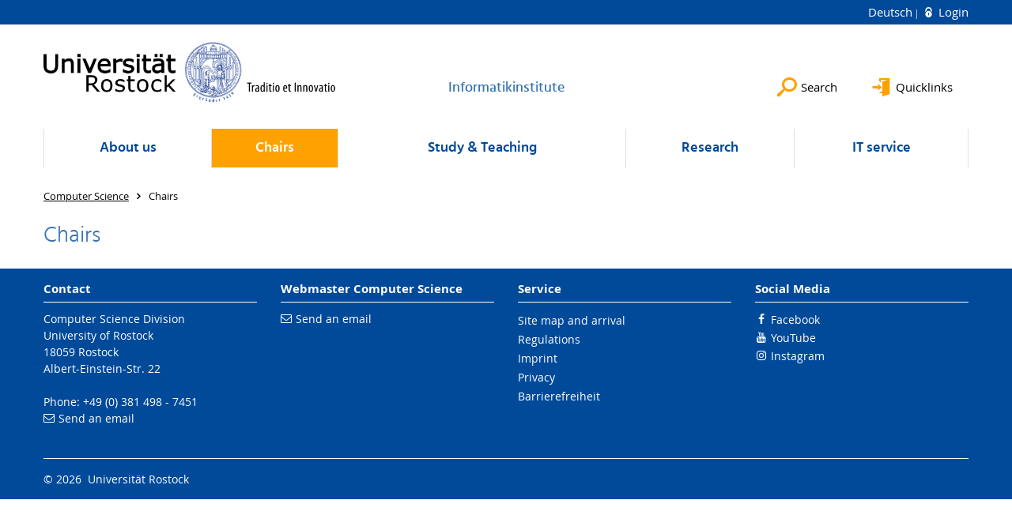

--- FILE ---
content_type: text/html; charset=utf-8
request_url: https://www.informatik.uni-rostock.de/en/chairs/
body_size: 6951
content:
<!DOCTYPE html>
<html lang="en">
<head>

<meta charset="utf-8">
<!-- 
	This website is powered by TYPO3 - inspiring people to share!
	TYPO3 is a free open source Content Management Framework initially created by Kasper Skaarhoj and licensed under GNU/GPL.
	TYPO3 is copyright 1998-2026 of Kasper Skaarhoj. Extensions are copyright of their respective owners.
	Information and contribution at https://typo3.org/
-->




<meta name="generator" content="TYPO3 CMS">
<meta name="robots" content="index,follow">
<meta name="keywords" content="Universität,Rostock">
<meta name="description" content="Universität Rostock">
<meta name="author" content="Universität Rostock">
<meta name="twitter:card" content="summary">
<meta name="revisit-after" content="7 days">
<meta name="abstract" content="Universität Rostock">


<link rel="stylesheet" href="/typo3temp/assets/themehsmv/css/import-4a180f9dcdec3fd31564d230b581713566cda69307f5b877e2413156f68ee128.css?1769777291" media="all">


<script src="/_assets/148958ec84de2f1bdb5fa5cc04e33673/Contrib/JsLibs/modernizr.min.js?1761648044"></script>
<script src="/_assets/148958ec84de2f1bdb5fa5cc04e33673/Contrib/JsLibs/jquery-3.6.4.min.js?1761648044"></script>



<title>Chairs - Institutes of Computer Science - University of Rostock</title>
<meta http-equiv="X-UA-Compatible" content="IE=edge">
<meta name="viewport" content="width=device-width, initial-scale=1.0, user-scalable=yes"><script type="text/javascript">function obscureAddMid() { document.write('@'); } function obscureAddEnd() { document.write('.'); }</script>
<link rel="canonical" href="https://www.informatik.uni-rostock.de/en/chairs/"/>

<link rel="alternate" hreflang="de-DE" href="https://www.informatik.uni-rostock.de/lehrstuehle/"/>
<link rel="alternate" hreflang="en-GB" href="https://www.informatik.uni-rostock.de/en/chairs/"/>
<link rel="alternate" hreflang="x-default" href="https://www.informatik.uni-rostock.de/lehrstuehle/"/>
</head>
<body id="page-77835" class="">
<a class="skip-to-content-link button" href="#main" title="Skip to main content">
	Skip to main content
</a>
<a class="skip-to-content-link button" href="#footer" title="Skip to footer">
	Skip to footer
</a>


<div class="topbar" role="navigation" aria-label="Meta">
	<div class="topbar__wrapper">
		<div class="grid">
			<div class="grid__column grid__column--xs-12">
				<div>
					
						
							<a href="/lehrstuehle/" title="Deutsch" hreflang="de-DE">
								Deutsch
							</a>
						
					
						
					

					
							
									
										<a class="login-link" title="Login on this page" href="/en/login/?redirect_url=%2Fen%2Fchairs%2F&amp;cHash=a956c71458d26902a2d0312a0252bf72">
											Login
										</a>
									
								
						

				</div>
			</div>
		</div>
	</div>
</div>


<div id="quicklinks" tabindex="0" class="navigation-slidecontainer navigation-slidecontainer--quicklinks">
			<div class="navigation-slidecontainer__content">
				<button class="close-button navigation-slidecontainer__close" aria-label="Close"></button>
				<div class="grid">
					<div class="grid__column grid__column--md-8 grid__column--md-push-4">
	<div id="c979109" class="grid csc-frame csc-frame-default csc-frame--type-b13-4cols-with-header-container">
		
    <div class="grid__column grid__column--md-3">
        
            
                
<div id="c979143" class="csc-frame csc-frame-default frame-type-text frame-layout-0"><a id="c1179059"></a><div class="csc-header"><h3 class="">
				Offers for
			</h3></div><p><a href="/en/study-teaching/interest-groups/prospective-students/" title="Öffnet internen Link" class="internal-link">Prospective students</a><br><a href="/en/schnelleinstieg/mitarbeiter/" title="Öffnet internen Link" class="internal-link">Staff members</a><br><a href="/en/quicklinks/visitors/" title="Öffnet internen Link" class="internal-link">Visitors</a><br><a href="https://users.informatik.uni-rostock.de/inforo/" target="_blank" title="Öffnet internen Link" class="external-link" rel="noreferrer">Association INFO.RO</a></p></div>



            
        
    </div>

    <div class="grid__column grid__column--md-3">
        
            
                
<div id="c979145" class="csc-frame csc-frame-default frame-type-text frame-layout-0"><a id="c1179057"></a><div class="csc-header"><h3 class="">
				Online Services
			</h3></div><p><a href="https://studip.uni-rostock.de/index.php?set_language=en_GB" target="_blank" title="Öffnet internen Link" class="external-link" rel="noreferrer">Stud.IP</a><br><a href="https://lsf.uni-rostock.de/qisserver/rds?state=user&amp;type=8&amp;topitem=lectures&amp;breadCrumbSource=portal&amp;language=en" target="_blank" title="Öffnet internen Link" class="external-link" rel="noreferrer">Academic calendar</a><br><a href="https://pruefung.uni-rostock.de/" target="_blank" title="Öffnet internen Link" class="external-link" rel="noreferrer">Study and examination site</a><br><a href="https://www.ub.uni-rostock.de/en/support-for-researchers/subject-areas-i/fakultaet-fuer-informatik-und-elektrotechnik/translate-to-englisch-informatik-facheinstieg/" target="_blank" title="Öffnet internen Link" class="external-link">Computer Science at University Library</a></p></div>



            
        
    </div>

    <div class="grid__column grid__column--md-3">
        
            
                
<div id="c979121" class="csc-frame csc-frame-default frame-type-text frame-layout-0"><a id="c1179061"></a><div class="csc-header"><h3 class="">
				Search
			</h3></div><p><a href="https://webapp.uni-rostock.de/mailsearch/stud" target="_blank" class="external-link" title="Öffnet internen Link" rel="noreferrer">Students search</a><br><a href="https://lsf.uni-rostock.de/qisserver/rds?state=change&amp;type=5&amp;moduleParameter=personSearch&amp;nextdir=change&amp;next=search.vm&amp;subdir=person&amp;_form=display&amp;clean=y&amp;category=person.search&amp;navigationPosition=membersCsearchMembersLsf&amp;breadcrumb=searchMembers&amp;topitem=members&amp;subitem=searchMembersLsf&amp;noDBAction=y&amp;init=y" target="_blank" class="external-link" title="Öffnet internen Link" rel="noreferrer">Staff search<br></a></p></div>



            
        
    </div>

    <div class="grid__column grid__column--md-3">
        
            
                
<div id="c979117" class="csc-frame csc-frame-default frame-type-text frame-layout-0"><a id="c1179063"></a><div class="csc-header"><h3 class="">
				Job vacancies
			</h3></div><p><a href="/en/quicklinks/job-vacancies/" class="internal-link" title="Öffnet internen Link">At the Institute of Computer Science</a><br><a href="/en/quicklinks/external-offers/" class="internal-link" title="Öffnet internen Link">External offers<br></a></p></div>



            
        
    </div>

	</div>

</div>
				</div>
			</div>
		</div>


	<div id="search" class="navigation-slidecontainer navigation-slidecontainer--search">
	<div class="navigation-slidecontainer__content">
		<button class="close-button navigation-slidecontainer__close" aria-label="Close"></button>
		<div class="grid">
			<div class="grid__column grid__column--md-8 grid__column--md-push-4">
				<form action="/en/search/" enctype="multipart/form-data" method="get">
					<label class="h3-style" for="search-field">Search</label>
					<input type="text" name="tx_solr[q]" id="search-field" />
					<button class="button button--red" type="submit" name="Submit">Submit</button>
				</form>
			</div>
		</div>
	</div>
</div>




		<header class="header" aria-labelledby="organizationHeader">
			<div class="header__content">
				
	<div class="header__top-wrapper">
		<div class="logo"><a href="https://www.uni-rostock.de/en/" class="logo-main" aria-label="Go to homepage"><img src="/_assets/907c87f83a7758bda0a4fba273a558a9/Images/rostock_logo.png" width="800" height="174"   alt="Universität Rostock" ></a></div>

		<div class="organization">
			
					
						<a href="/en/">
							<span class="h3-style" id="organizationHeader">Informatikinstitute</span>
						</a>
					
				
		</div>

		<div class="header__submenu">
	<ul class="header-submenu">
		<li class="header-submenu__item"><button aria-expanded="false" aria-controls="search" data-content="search" class="header-submenu__icon header-submenu__icon--search"><span>Search</span></button></li>
		<li class="header-submenu__item"><button aria-expanded="false" aria-controls="quicklinks" data-content="quicklinks" class="header-submenu__icon header-submenu__icon--quicklinks"><span>Quicklinks</span></button></li>
	</ul>
</div>
	</div>
	<div class="mobile-toggle">
	<ul class="navigation-list navigation-list--mobile-toggle navigation-list--table">
		<li class="navigation-list__item"><button id="mobile-toggle" class="mobile-toggle__icon mobile-toggle__icon--bars">Menu</button></li>
		<li class="navigation-list__item"><button data-content="search" class="mobile-toggle__icon mobile-toggle__icon--search">Search</button></li>
		<li class="navigation-list__item"><button data-content="quicklinks" class="mobile-toggle__icon mobile-toggle__icon--quicklinks">Quicklinks</button></li>
	</ul>
</div>
	
	<nav id="nav" aria-label="Main" class="navigation">
		<ul class="navigation-list navigation-list--table navigation-list--fluid">
			
				
				
				
				
					
				

				<li class="navigation-list__item navigation-list__item--level-1" data-dropdown="true">
					
							<button aria-expanded="false">About us</button>
							
	<div class="navigation-list__dropdown">
		<div class="navigation-list__dropdown-content navigation-list__dropdown-content--4-columns">
			
				
						<ul class="navigation-list navigation-list--overview-link">
							
							
							<li class="navigation-list__item navigation-list__item--level-2">
								
	
			<a href="/en/about-us/portal-site-about-us/" class="navigation-list__link">Portal site About us</a>
		

							</li>
						</ul>
					
			
				
						<ul class="navigation-list">
							
							
							
								<li class="navigation-list__item navigation-list__item--level-2">
									<span class="navigation-list__headline">Division</span>
									<ul class="navigation-list">
										
											
											
											<li class="navigation-list__item navigation-list__item--level-3">
												
	
			<a href="/en/about-us/division/institute-of-computer-science/" class="navigation-list__link">Institute of Computer Science</a>
		

											</li>
										
											
											
											<li class="navigation-list__item navigation-list__item--level-3">
												
	
			<a href="https://vac.uni-rostock.de/en/" target="_blank" class="navigation-list__link">Institute for Visual and Analytic Computing</a>
		

											</li>
										
											
											
											<li class="navigation-list__item navigation-list__item--level-3">
												
	
			<a href="/en/about-us/division/contact-persons/" class="navigation-list__link">Contact persons</a>
		

											</li>
										
											
											
											<li class="navigation-list__item navigation-list__item--level-3">
												
	
			<a href="/en/about-us/division/staff-members-of-the-institute-of-computer-science/" class="navigation-list__link">Staff members of the Institute of Computer Science</a>
		

											</li>
										
											
											
											<li class="navigation-list__item navigation-list__item--level-3">
												
	
			<a href="/en/about-us/division/staff-members-of-the-institute-for-visual-and-analytic-computing/" class="navigation-list__link">Staff members of the Institute for Visual and Analytic Computing</a>
		

											</li>
										
											
											
											<li class="navigation-list__item navigation-list__item--level-3">
												
	
			<a href="/en/about-us/division/emeriti/" class="navigation-list__link">Emeriti</a>
		

											</li>
										
											
											
											<li class="navigation-list__item navigation-list__item--level-3">
												
	
			<a href="/en/about-us/division/honorary-doctorates/" class="navigation-list__link">Honorary Doctorates</a>
		

											</li>
										
											
											
											<li class="navigation-list__item navigation-list__item--level-3">
												
	
			<a href="/en/about-us/division/vacancies/" class="navigation-list__link">Vacancies</a>
		

											</li>
										
									</ul>
								</li>
								
						</ul>
					
			
				
						<ul class="navigation-list">
							
							
							
								<li class="navigation-list__item navigation-list__item--level-2">
									<span class="navigation-list__headline">Building</span>
									<ul class="navigation-list">
										
											
											
											<li class="navigation-list__item navigation-list__item--level-3">
												
	
			<a href="/en/quicklinks/visitors/" class="navigation-list__link">Arrival and Parking</a>
		

											</li>
										
											
											
											<li class="navigation-list__item navigation-list__item--level-3">
												
	
			<a href="/en/ueber-uns/gebaeude/konrad-zuse-haus/" class="navigation-list__link">Konrad-Zuse-Haus</a>
		

											</li>
										
											
											
											<li class="navigation-list__item navigation-list__item--level-3">
												
	
			<a href="/en/ueber-uns/gebaeude/reservierung-von-beratungsraeumen-zugangsbeschraenkt/" class="navigation-list__link">Reservierung von Beratungsräumen (zugangsbeschränkt)</a>
		

											</li>
										
									</ul>
								</li>
								
						</ul>
					
			
				
						<ul class="navigation-list">
							
							
							
								<li class="navigation-list__item navigation-list__item--level-2">
									<span class="navigation-list__headline">History</span>
									<ul class="navigation-list">
										
											
											
											<li class="navigation-list__item navigation-list__item--level-3">
												
	
			<a href="/en/about-us/history/1964-1989/" class="navigation-list__link">1964-1989</a>
		

											</li>
										
											
											
											<li class="navigation-list__item navigation-list__item--level-3">
												
	
			<a href="/en/about-us/history/1990-1999/" class="navigation-list__link">1990-1999</a>
		

											</li>
										
											
											
											<li class="navigation-list__item navigation-list__item--level-3">
												
	
			<a href="/en/about-us/history/from-2000/" class="navigation-list__link">From 2000</a>
		

											</li>
										
									</ul>
								</li>
								
						</ul>
					
			
				
						<ul class="navigation-list">
							
							
							
								<li class="navigation-list__item navigation-list__item--level-2">
									<span class="navigation-list__headline">Public relation</span>
									<ul class="navigation-list">
										
											
											
											<li class="navigation-list__item navigation-list__item--level-3">
												
	
			<a href="/en/news/alle-meldungen/" class="navigation-list__link">News 2024 (German)</a>
		

											</li>
										
											
											
											<li class="navigation-list__item navigation-list__item--level-3">
												
	
			<a href="/en/veranstaltungen/alle-veranstaltungen/" class="navigation-list__link">Events (German)</a>
		

											</li>
										
											
											
											<li class="navigation-list__item navigation-list__item--level-3">
												
	
			<a href="/en/verein-inforo/" class="navigation-list__link">Association INFO.RO (German)</a>
		

											</li>
										
									</ul>
								</li>
								
						</ul>
					
			
		</div>
	</div>

						
				</li>
			
				
				
				
					
				
				
					
				

				<li class="navigation-list__item navigation-list__item--level-1 navigation-list__item--active" data-dropdown="true">
					
							<button aria-expanded="false">Chairs</button>
							
	<div class="navigation-list__dropdown">
		<div class="navigation-list__dropdown-content navigation-list__dropdown-content--4-columns">
			
				
						<ul class="navigation-list navigation-list--overview-link">
							
							
							<li class="navigation-list__item navigation-list__item--level-2">
								
	
			<a href="/en/chairs/portal-site-chairs/" class="navigation-list__link">Portal site Chairs</a>
		

							</li>
						</ul>
					
			
				
						<ul class="navigation-list">
							
							
							
								<li class="navigation-list__item navigation-list__item--level-2">
									<span class="navigation-list__headline">at the Institute of Computer Science</span>
									<ul class="navigation-list">
										
											
											
											<li class="navigation-list__item navigation-list__item--level-3">
												
	
			<a href="/en/chairs/at-the-institute-of-computer-science/architecture-of-application-systems-1/" class="navigation-list__link">Algorithms and Complexity</a>
		

											</li>
										
											
											
											<li class="navigation-list__item navigation-list__item--level-3">
												
	
			<a href="/en/chairs/at-the-institute-of-computer-science/architecture-of-application-systems/" class="navigation-list__link">Architecture of Application Systems</a>
		

											</li>
										
											
											
											<li class="navigation-list__item navigation-list__item--level-3">
												
	
			<a href="/en/chairs/at-the-institute-of-computer-science/database-and-information-systems/" class="navigation-list__link">Database and Information Systems</a>
		

											</li>
										
											
											
											<li class="navigation-list__item navigation-list__item--level-3">
												
	
			<a href="/en/chairs/at-the-institute-of-computer-science/information-and-communication-services/" class="navigation-list__link">Information and Communication Services</a>
		

											</li>
										
											
											
											<li class="navigation-list__item navigation-list__item--level-3">
												
	
			<a href="/en/chairs/at-the-institute-of-computer-science/practical-informatics/" class="navigation-list__link">Practical Informatics</a>
		

											</li>
										
									</ul>
								</li>
								
						</ul>
					
			
				
						<ul class="navigation-list">
							
							
							
								<li class="navigation-list__item navigation-list__item--level-2">
									<span class="navigation-list__headline">at the Institute of Computer Science</span>
									<ul class="navigation-list">
										
											
											
											<li class="navigation-list__item navigation-list__item--level-3">
												
	
			<a href="/en/chairs/at-the-institute-of-computer-science/software-engineering/" class="navigation-list__link">Software Engineering</a>
		

											</li>
										
											
											
											<li class="navigation-list__item navigation-list__item--level-3">
												
	
			<a href="/en/chairs/at-the-institute-of-computer-science/systems-biology-bioinformatics/" class="navigation-list__link">Systems Biology &amp; Bioinformatics</a>
		

											</li>
										
											
											
											<li class="navigation-list__item navigation-list__item--level-3">
												
	
			<a href="/en/chairs/at-the-institute-of-computer-science/theoretical-computer-science/" class="navigation-list__link">Theoretical Computer Science</a>
		

											</li>
										
											
											
											<li class="navigation-list__item navigation-list__item--level-3">
												
	
			<a href="/en/chairs/at-the-institute-of-computer-science/business-information-systems/" class="navigation-list__link">Business Information Systems</a>
		

											</li>
										
											
											
											<li class="navigation-list__item navigation-list__item--level-3">
												
	
			<a href="/en/chairs/at-the-institute-of-computer-science/junior-professor-business-information-systems/" class="navigation-list__link">Business Information Systems</a>
		

											</li>
										
									</ul>
								</li>
								
						</ul>
					
			
				
						<ul class="navigation-list">
							
							
							
								<li class="navigation-list__item navigation-list__item--level-2">
									<span class="navigation-list__headline">at the Institute for Visual and Analytic Computing</span>
									<ul class="navigation-list">
										
											
											
											<li class="navigation-list__item navigation-list__item--level-3">
												
	
			<a href="/en/chairs/at-the-institute-for-visual-and-analytic-computing/mobile-multimedia-information-systems/" class="navigation-list__link">Hybrid Methods in Artificial Intelligence and Machine Learning (formerly Mobile Multimedia Information Systems)</a>
		

											</li>
										
											
											
											<li class="navigation-list__item navigation-list__item--level-3">
												
	
			<a href="/en/chairs/at-the-institute-for-visual-and-analytic-computing/intelligent-data-analytics-1/" class="navigation-list__link">Marine Data Science</a>
		

											</li>
										
											
											
											<li class="navigation-list__item navigation-list__item--level-3">
												
	
			<a href="/en/chairs/at-the-institute-for-visual-and-analytic-computing/maritime-graphics/" class="navigation-list__link">Maritime Graphics</a>
		

											</li>
										
											
											
											<li class="navigation-list__item navigation-list__item--level-3">
												
	
			<a href="/en/chairs/at-the-institute-for-visual-and-analytic-computing/modeling-and-simulation/" class="navigation-list__link">Modeling and Simulation</a>
		

											</li>
										
											
											
											<li class="navigation-list__item navigation-list__item--level-3">
												
	
			<a href="/en/chairs/at-the-institute-for-visual-and-analytic-computing/visual-analytics/" class="navigation-list__link">Visual Analytics</a>
		

											</li>
										
											
											
											<li class="navigation-list__item navigation-list__item--level-3">
												
	
			<a href="/en/chairs/at-the-institute-for-visual-and-analytic-computing/visual-computing/" class="navigation-list__link">Visual Computing</a>
		

											</li>
										
											
											
											<li class="navigation-list__item navigation-list__item--level-3">
												
	
			<a href="/en/chairs/at-the-institute-for-visual-and-analytic-computing/visual-and-analytic-computing-in-ocean-technologies/" class="navigation-list__link">Visual and Analytic Computing in Ocean Technologies</a>
		

											</li>
										
									</ul>
								</li>
								
						</ul>
					
			
				
						<ul class="navigation-list">
							
							
							
								<li class="navigation-list__item navigation-list__item--level-2">
									<span class="navigation-list__headline">independent</span>
									<ul class="navigation-list">
										
											
											
											<li class="navigation-list__item navigation-list__item--level-3">
												
	
			<a href="/en/chairs/independent/pd-dr-ing-habil-peter-danielis/homepage/" class="navigation-list__link">Prof. Dr.-Ing. habil. Peter Danielis</a>
		

											</li>
										
											
											
											<li class="navigation-list__item navigation-list__item--level-3">
												
	
			<a href="https://bckrlab.org/" target="_blank" rel="noreferrer" class="navigation-list__link">Prof. Dr. rer. nat. Martin Becker</a>
		

											</li>
										
											
											
											<li class="navigation-list__item navigation-list__item--level-3">
												
	
			<a href="/en/lehrstuehle/lehrstuhlunabhaengig/msc-andreas-ruscheinski/" class="navigation-list__link">M.Sc. Andreas Ruscheinski</a>
		

											</li>
										
											
											
											<li class="navigation-list__item navigation-list__item--level-3">
												
	
			<a href="https://www.ki-mv.de/" target="_blank" rel="noreferrer" class="navigation-list__link">Center for Artificial Intelligence in MV</a>
		

											</li>
										
									</ul>
								</li>
								
						</ul>
					
			
		</div>
	</div>

						
				</li>
			
				
				
				
				
					
				

				<li class="navigation-list__item navigation-list__item--level-1" data-dropdown="true">
					
							<button aria-expanded="false">Study &amp; Teaching</button>
							
	<div class="navigation-list__dropdown">
		<div class="navigation-list__dropdown-content navigation-list__dropdown-content--4-columns">
			
				
						<ul class="navigation-list navigation-list--overview-link">
							
							
							<li class="navigation-list__item navigation-list__item--level-2">
								
	
			<a href="/en/study-teaching/portal-site-study-teaching/" class="navigation-list__link">Portal site Study &amp; Teaching</a>
		

							</li>
						</ul>
					
			
				
						<ul class="navigation-list">
							
							
							
								<li class="navigation-list__item navigation-list__item--level-2">
									<span class="navigation-list__headline">Interest groups</span>
									<ul class="navigation-list">
										
											
											
											<li class="navigation-list__item navigation-list__item--level-3">
												
	
			<a href="/en/study-teaching/interest-groups/prospective-students/" class="navigation-list__link">Prospective students</a>
		

											</li>
										
											
											
											<li class="navigation-list__item navigation-list__item--level-3">
												
	
			<a href="/en/study-teaching/interest-groups/first-semester-students/freshers-week/" class="navigation-list__link">First semester students</a>
		

											</li>
										
											
											
											<li class="navigation-list__item navigation-list__item--level-3">
												
	
			<a href="/en/study-teaching/interest-groups/foreign-students/" class="navigation-list__link">Foreign students</a>
		

											</li>
										
											
											
											<li class="navigation-list__item navigation-list__item--level-3">
												
	
			<a href="/en/study-teaching/interest-groups/translate-to-english-interessierte-an-studienaufenthalten-im-ausland/" class="navigation-list__link">Study abroad</a>
		

											</li>
										
									</ul>
								</li>
								
						</ul>
					
			
				
						<ul class="navigation-list">
							
							
							
								<li class="navigation-list__item navigation-list__item--level-2">
									<span class="navigation-list__headline">Bachelor study courses</span>
									<ul class="navigation-list">
										
											
											
											<li class="navigation-list__item navigation-list__item--level-3">
												
	
			<a href="/en/studium-lehre/bachelor-studiengaenge/aktuelle-lehrveranstaltungen/" class="navigation-list__link">Aktuelle Lehrveranstaltungen</a>
		

											</li>
										
											
											
											<li class="navigation-list__item navigation-list__item--level-3">
												
	
			<a href="/en/studium-lehre/bachelor-studiengaenge/informatik-bsc-aktuell/" class="navigation-list__link">Informatik B.Sc.</a>
		

											</li>
										
											
											
											<li class="navigation-list__item navigation-list__item--level-3">
												
	
			<a href="/en/study-teaching/bachelor-study-courses/computer-science-bsc/" class="navigation-list__link">Computer Science B.Sc. (expiring)</a>
		

											</li>
										
											
											
											<li class="navigation-list__item navigation-list__item--level-3">
												
	
			<a href="/en/study-teaching/bachelor-study-courses/business-informatics-bsc-1/" class="navigation-list__link">Business Informatics B.Sc.</a>
		

											</li>
										
											
											
											<li class="navigation-list__item navigation-list__item--level-3">
												
	
			<a href="/en/study-teaching/bachelor-study-courses/business-informatics-bsc/" class="navigation-list__link">Business Informatics B.Sc. (expiring)</a>
		

											</li>
										
											
											
											<li class="navigation-list__item navigation-list__item--level-3">
												
	
			<a href="/en/study-teaching/bachelor-study-courses/informational-technologycomputer-engineering-bsc/" class="navigation-list__link">Informational Technology/Computer Engineering B.Sc.</a>
		

											</li>
										
									</ul>
								</li>
								
						</ul>
					
			
				
						<ul class="navigation-list">
							
							
							
								<li class="navigation-list__item navigation-list__item--level-2">
									<span class="navigation-list__headline">Master study courses</span>
									<ul class="navigation-list">
										
											
											
											<li class="navigation-list__item navigation-list__item--level-3">
												
	
			<a href="/en/studium-lehre/master-studiengaenge/informatik-msc-immatrikulation-ab-ws-202021/veranstaltungen/" class="navigation-list__link">Aktuelle Lehrveranstaltungen</a>
		

											</li>
										
											
											
											<li class="navigation-list__item navigation-list__item--level-3">
												
	
			<a href="/en/studium-lehre/master-studiengaenge/informatik-msc-immatrikulation-ab-ws-202021/" class="navigation-list__link">Informatik M.Sc.</a>
		

											</li>
										
											
											
											<li class="navigation-list__item navigation-list__item--level-3">
												
	
			<a href="/en/studium-lehre/master-studiengaenge/computer-science-international/" class="navigation-list__link">Computer Science International M.Sc.</a>
		

											</li>
										
											
											
											<li class="navigation-list__item navigation-list__item--level-3">
												
	
			<a href="/en/study-teaching/master-study-courses/computer-science-msc-enrollment-until-summer-term-2020/" class="navigation-list__link">Computer Science M.Sc. (expiring)</a>
		

											</li>
										
											
											
											<li class="navigation-list__item navigation-list__item--level-3">
												
	
			<a href="/en/study-teaching/master-study-courses/business-informatics-msc/" class="navigation-list__link">Business Informatics M.Sc.</a>
		

											</li>
										
											
											
											<li class="navigation-list__item navigation-list__item--level-3">
												
	
			<a href="/en/study-teaching/master-study-courses/informational-technologycomputer-engineering-msc/" class="navigation-list__link">Informational Technology/Computer Engineering M.Sc.</a>
		

											</li>
										
											
											
											<li class="navigation-list__item navigation-list__item--level-3">
												
	
			<a href="/en/study-teaching/master-study-courses/visual-computing-msc/" class="navigation-list__link">Visual Computing M.Sc.</a>
		

											</li>
										
									</ul>
								</li>
								
						</ul>
					
			
				
						<ul class="navigation-list">
							
							
							
								<li class="navigation-list__item navigation-list__item--level-2">
									<span class="navigation-list__headline">Other study courses</span>
									<ul class="navigation-list">
										
											
											
											<li class="navigation-list__item navigation-list__item--level-3">
												
	
			<a href="https://pidi.informatik.uni-rostock.de/lehre/lehramtsstudium/lehramt-aktuell/" target="_blank" class="navigation-list__link">Teaching study course Computer Science</a>
		

											</li>
										
											
											
											<li class="navigation-list__item navigation-list__item--level-3">
												
	
			<a href="/en/study-teaching/other-study-courses/subsidiary-subject-education-computer-science/" class="navigation-list__link">Subsidiary subject education Computer Science</a>
		

											</li>
										
											
											
											<li class="navigation-list__item navigation-list__item--level-3">
												
	
			<a href="/en/study-teaching/other-study-courses/certificate-course-teacher-further-education/" class="navigation-list__link">Certificate course teacher further education</a>
		

											</li>
										
									</ul>
								</li>
								
						</ul>
					
			
				
						<ul class="navigation-list">
							
							
							
								<li class="navigation-list__item navigation-list__item--level-2">
									<span class="navigation-list__headline">Profile</span>
									<ul class="navigation-list">
										
											
											
											<li class="navigation-list__item navigation-list__item--level-3">
												
	
			<a href="/en/studium-lehre/profile/profile-im-informatikstudium/" class="navigation-list__link">Profile im Informatikstudium</a>
		

											</li>
										
									</ul>
								</li>
								
						</ul>
					
			
				
						<ul class="navigation-list">
							
							
							
								<li class="navigation-list__item navigation-list__item--level-2">
									<span class="navigation-list__headline">Online Services</span>
									<ul class="navigation-list">
										
											
											
											<li class="navigation-list__item navigation-list__item--level-3">
												
	
			<a href="https://lsf.uni-rostock.de/qisserver/rds?state=user&amp;type=8&amp;topitem=lectures&amp;breadCrumbSource=portal&amp;language=en" target="_blank" rel="noreferrer" class="navigation-list__link">Academic calendar</a>
		

											</li>
										
											
											
											<li class="navigation-list__item navigation-list__item--level-3">
												
	
			<a href="https://pruefung.uni-rostock.de/" target="_blank" rel="noreferrer" class="navigation-list__link">Study and examination site</a>
		

											</li>
										
											
											
											<li class="navigation-list__item navigation-list__item--level-3">
												
	
			<a href="https://studip.uni-rostock.de/index.php?set_language=en_GB" target="_blank" rel="noreferrer" class="navigation-list__link">Study accompanying portal for Presence Lectures</a>
		

											</li>
										
											
											
											<li class="navigation-list__item navigation-list__item--level-3">
												
	
			<a href="https://www.ub.uni-rostock.de/en/support-for-researchers/subject-areas-i/fakultaet-fuer-informatik-und-elektrotechnik/translate-to-englisch-informatik-facheinstieg/" target="_blank" class="navigation-list__link">Computer Science at University Library</a>
		

											</li>
										
											
											
											<li class="navigation-list__item navigation-list__item--level-3">
												
	
			<a href="https://www.uni-rostock.de/studium/studienorganisation/im-studium/beratungsnavigator/" target="_blank" class="navigation-list__link">General advisory services at the university</a>
		

											</li>
										
									</ul>
								</li>
								
						</ul>
					
			
		</div>
	</div>

						
				</li>
			
				
				
				
				
					
				

				<li class="navigation-list__item navigation-list__item--level-1" data-dropdown="true">
					
							<button aria-expanded="false">Research</button>
							
	<div class="navigation-list__dropdown">
		<div class="navigation-list__dropdown-content navigation-list__dropdown-content--4-columns">
			
				
						<ul class="navigation-list navigation-list--overview-link">
							
							
							<li class="navigation-list__item navigation-list__item--level-2">
								
	
			<a href="/en/research/portal-site-research/" class="navigation-list__link">Portal site Research</a>
		

							</li>
						</ul>
					
			
				
						<ul class="navigation-list">
							
							
							
								<li class="navigation-list__item navigation-list__item--level-2">
									<span class="navigation-list__headline">Focuses</span>
									<ul class="navigation-list">
										
											
											
											<li class="navigation-list__item navigation-list__item--level-3">
												
	
			<a href="/en/research/focuses/data-science-and-engineering/" class="navigation-list__link">Data Science and Engineering</a>
		

											</li>
										
											
											
											<li class="navigation-list__item navigation-list__item--level-3">
												
	
			<a href="/en/research/focuses/visual-and-computational-analytics/" class="navigation-list__link">Visual and Computational Analytics</a>
		

											</li>
										
											
											
											<li class="navigation-list__item navigation-list__item--level-3">
												
	
			<a href="/en/research/focuses/intelligent-assistance/" class="navigation-list__link">Intelligent Assistance</a>
		

											</li>
										
											
											
											<li class="navigation-list__item navigation-list__item--level-3">
												
	
			<a href="/en/research/focuses/computational-biology/" class="navigation-list__link">Computational Biology</a>
		

											</li>
										
											
											
											<li class="navigation-list__item navigation-list__item--level-3">
												
	
			<a href="/en/research/focuses/economic-organizational-and-social-systems/" class="navigation-list__link">Economic, Organizational and Social Systems</a>
		

											</li>
										
									</ul>
								</li>
								
						</ul>
					
			
				
						<ul class="navigation-list">
							
							
							
								<li class="navigation-list__item navigation-list__item--level-2">
									<span class="navigation-list__headline">Projects</span>
									<ul class="navigation-list">
										
											
											
											<li class="navigation-list__item navigation-list__item--level-3">
												
	
			<a href="/en/research/projects/dfg-funding/" class="navigation-list__link">DFG funding</a>
		

											</li>
										
											
											
											<li class="navigation-list__item navigation-list__item--level-3">
												
	
			<a href="/en/research/projects/federal-funding/" class="navigation-list__link">Federal funding</a>
		

											</li>
										
											
											
											<li class="navigation-list__item navigation-list__item--level-3">
												
	
			<a href="/en/research/projects/eu-funding/" class="navigation-list__link">EU funding</a>
		

											</li>
										
											
											
											<li class="navigation-list__item navigation-list__item--level-3">
												
	
			<a href="/en/research/projects/industrial-promotion/" class="navigation-list__link">Industrial promotion</a>
		

											</li>
										
									</ul>
								</li>
								
						</ul>
					
			
				
						<ul class="navigation-list">
							
							
							
								<li class="navigation-list__item navigation-list__item--level-2">
									<span class="navigation-list__headline">Environment</span>
									<ul class="navigation-list">
										
											
											
											<li class="navigation-list__item navigation-list__item--level-3">
												
	
			<a href="https://www.igd.fraunhofer.de/en/institute/about-us/locations/fraunhofer-igd-rostock" target="_blank" rel="noreferrer" class="navigation-list__link">Fraunhofer Institute for Computer Graphics Research</a>
		

											</li>
										
											
											
											<li class="navigation-list__item navigation-list__item--level-3">
												
	
			<a href="https://www.dzne.de/en/about-us/sites/rostock-greifswald/" target="_blank" rel="noreferrer" class="navigation-list__link">German Center for Neurogenerative Diseases</a>
		

											</li>
										
											
											
											<li class="navigation-list__item navigation-list__item--level-3">
												
	
			<a href="https://www.demogr.mpg.de/en/default.htm" target="_blank" rel="noreferrer" class="navigation-list__link">Max Planck Institute for Demographic Research</a>
		

											</li>
										
											
											
											<li class="navigation-list__item navigation-list__item--level-3">
												
	
			<a href="https://www.io-warnemuende.de/" target="_blank" rel="noreferrer" class="navigation-list__link">Leibniz Institute for Baltic Sea Research Warnemünde</a>
		

											</li>
										
									</ul>
								</li>
								
						</ul>
					
			
				
						<ul class="navigation-list">
							
							
							
								<li class="navigation-list__item navigation-list__item--level-2">
									<span class="navigation-list__headline">Promotion of young researchers</span>
									<ul class="navigation-list">
										
											
											
											<li class="navigation-list__item navigation-list__item--level-3">
												
	
			<a href="https://www.ief.uni-rostock.de/forschung/promotion-und-habilitation/promotionsmoeglichkeiten/" target="_blank" class="navigation-list__link">Dissertation</a>
		

											</li>
										
											
											
											<li class="navigation-list__item navigation-list__item--level-3">
												
	
			<a href="/en/forschung/nachwuchsfoerderung/abgeschlossene-promotionen-und-habilitationen/" class="navigation-list__link">Abgeschlossene Promotionen und Habilitationen</a>
		

											</li>
										
									</ul>
								</li>
								
						</ul>
					
			
				
						<ul class="navigation-list">
							
							
							
								<li class="navigation-list__item navigation-list__item--level-2">
									<span class="navigation-list__headline">Current topics</span>
									<ul class="navigation-list">
										
											
											
											<li class="navigation-list__item navigation-list__item--level-3">
												
	
			<a href="/en/research/current-topics/digitization/" class="navigation-list__link">Digitization</a>
		

											</li>
										
									</ul>
								</li>
								
						</ul>
					
			
				
						<ul class="navigation-list">
							
							
							
								<li class="navigation-list__item navigation-list__item--level-2">
									<span class="navigation-list__headline">Project archive</span>
									<ul class="navigation-list">
										
											
											
											<li class="navigation-list__item navigation-list__item--level-3">
												
	
			<a href="/en/research/project-archive/completed-projects/" class="navigation-list__link">Completed projects</a>
		

											</li>
										
									</ul>
								</li>
								
						</ul>
					
			
		</div>
	</div>

						
				</li>
			
				
				
				
				
					
				

				<li class="navigation-list__item navigation-list__item--level-1" data-dropdown="true">
					
							<button aria-expanded="false">IT service</button>
							
	<div class="navigation-list__dropdown">
		<div class="navigation-list__dropdown-content navigation-list__dropdown-content--4-columns">
			
				
						<ul class="navigation-list navigation-list--overview-link">
							
							
							<li class="navigation-list__item navigation-list__item--level-2">
								
	
			<a href="/en/it-service/overview-it-service/" class="navigation-list__link">Overview IT service</a>
		

							</li>
						</ul>
					
			
				
						<ul class="navigation-list">
							
							
							
								<li class="navigation-list__item navigation-list__item--level-2">
									<span class="navigation-list__headline">Staff</span>
									<ul class="navigation-list">
										
											
											
											<li class="navigation-list__item navigation-list__item--level-3">
												
	
			<a href="/en/it-service/staff/about-ourselves/" class="navigation-list__link">About ourselves</a>
		

											</li>
										
											
											
											<li class="navigation-list__item navigation-list__item--level-3">
												
	
			<a href="/en/it-service/staff/contact-persons/" class="navigation-list__link">Contact persons</a>
		

											</li>
										
									</ul>
								</li>
								
						</ul>
					
			
				
						<ul class="navigation-list">
							
							
							
								<li class="navigation-list__item navigation-list__item--level-2">
									<span class="navigation-list__headline">Information</span>
									<ul class="navigation-list">
										
											
											
											<li class="navigation-list__item navigation-list__item--level-3">
												
	
			<a href="/en/it-service/information/instructions/" class="navigation-list__link">Instructions</a>
		

											</li>
										
											
											
											<li class="navigation-list__item navigation-list__item--level-3">
												
	
			<a href="/en/it-service/information/user-account/" class="navigation-list__link">User Account</a>
		

											</li>
										
											
											
											<li class="navigation-list__item navigation-list__item--level-3">
												
	
			<a href="/en/it-service/information/access-opportunities-from-outside/" class="navigation-list__link">Access opportunities from outside</a>
		

											</li>
										
									</ul>
								</li>
								
						</ul>
					
			
		</div>
	</div>

						
				</li>
			
		</ul>
	</nav>







			</div>
		</header>
	




	
		<div class="container" role="navigation" aria-label="Breadcrumb"><ul class="breadcrumb"><li class="breadcrumb__item"><a href="/en/"><span>Computer Science</span></a></li><li class="breadcrumb__item"><span>Chairs</span></li></ul></div>
	


<!--TYPO3SEARCH_begin-->

		<div class="container">
			
		<main id="main" class="main-content">
<div id="c917263" class="csc-frame csc-frame-default frame-type-header frame-layout-0"><a id="c1088343"></a><div class="csc-header"><h2 class="">
				Chairs
			</h2></div></div>



<a id="c917259"></a><a id="c1088345"></a>


</main>
	
		</div>
	
<!--TYPO3SEARCH_end-->

<footer id="footer" class="footer footer--padding-bottom">
	<div class="footer-column footer-column--dark">
		<div class="footer__content-wrapper">

			<div class="grid">
				<div class="grid__column grid__column--xs-12 grid__column--sm-12 grid__column--md-9">
					
	<div id="c544967" class="grid csc-frame csc-frame-default csc-frame--type-b13-3cols-with-header-container">
		
    <div class="grid__column grid__column--md-4">
        
            
                
<div id="c544965" class="csc-frame csc-frame-default frame-type-text frame-layout-0"><a id="c1179021"></a><div class="csc-header"><h4 class="">
				Contact
			</h4></div><p>Computer Science Division<br> University of Rostock<br> 18059 Rostock<br> Albert-Einstein-Str. 22<br><br> Phone: +49 (0) 381 498 - 7451<br><a href="#" data-mailto-token="kygjrm8ldmpkyrgiYslg+pmqrmai,bc" data-mailto-vector="-2" title="Öffnet internen Link" class="mail-link">Send an email</a></p></div>



            
        
    </div>
    <div class="grid__column grid__column--md-4">
        
            
                
<div id="c847145" class="csc-frame csc-frame-default frame-type-text frame-layout-0"><a id="c1179019"></a><div class="csc-header"><h4 class="">
				Webmaster Computer Science
			</h4></div><p><a href="#" data-mailto-token="kygjrm8ucz+aqYslg+pmqrmai,bc" data-mailto-vector="-2" class="mail-link" title="Öffnet internen Link">Send an email </a></p></div>



            
        
    </div>

    <div class="grid__column grid__column--md-4">
        
            
                
<div id="c847149" class="csc-frame csc-frame-default frame-type-menu_subpages frame-layout-0"><a id="c1179017"></a><div class="csc-header"><h4 class="">
				Service
			</h4></div><ul class="csc-menu"><li><a href="/en/footer/site-map-and-arrival/" title="Site map and arrival"><span>Site map and arrival</span></a></li><li><a href="/en/footer/regulations/" title="Regulations"><span>Regulations</span></a></li><li><a href="/en/footer/imprint/" title="Imprint"><span>Imprint</span></a></li><li><a href="/en/footer/privacy/" title="Privacy"><span>Privacy</span></a></li><li><a href="/en/footer/barrierefreiheit/" title="Barrierefreiheit"><span>Barrierefreiheit</span></a></li></ul></div>



            
        
    </div>

	</div>


				</div>
				<div class="grid__column grid__column--xs-12 grid__column--sm-12 grid__column--md-3">
					
	<h4>Social Media</h4>
	<ul class="socialmedia-list">
		
			<li class="socialmedia-list__item">
				<a class="social-link social-link--facebook" title="Facebook" target="_blank" href="https://www.facebook.com/universitaet.rostock/">Facebook</a>
			</li>
		
		
		
		
		
			<li class="socialmedia-list__item">
				<a class="social-link social-link--youtube" title="YouTube" target="_blank" href="https://www.youtube.com/user/unirostock/">YouTube</a>
			</li>
		
		
			<li class="socialmedia-list__item">
				<a class="social-link social-link--instagram" title="Instagram" target="_blank" href="https://www.instagram.com/unirostock/">Instagram</a>
			</li>
		
		
	</ul>

				</div>
			</div>

			<div class="footer-bottom">
				<div class="footer-bottom__copyright">
					<p>&copy;&nbsp;2026&nbsp; Universität Rostock</p>
				</div>
			</div>

		</div>
	</div>
</footer>


	
		<div role="navigation" aria-label="To top">
			<button id="scrollTop" class="scrollTop scrollTop--align-right" title="back to top">back to top</button>
		</div>
<script src="/_assets/148958ec84de2f1bdb5fa5cc04e33673/JavaScript/facet_daterange_controller.js?1761648044"></script>
<script src="/_assets/948410ace0dfa9ad00627133d9ca8a23/JavaScript/Powermail/Form.min.js?1760518844" defer="defer"></script>
<script src="/_assets/148958ec84de2f1bdb5fa5cc04e33673/JavaScript/Helper.js?1761648044"></script>
<script src="/_assets/148958ec84de2f1bdb5fa5cc04e33673/JavaScript/main-menu.js?1761648044"></script>
<script src="/_assets/148958ec84de2f1bdb5fa5cc04e33673/JavaScript/header-submenu.js?1761648044"></script>
<script src="/_assets/148958ec84de2f1bdb5fa5cc04e33673/JavaScript/SearchFilterController.js?1761648044"></script>
<script src="/_assets/148958ec84de2f1bdb5fa5cc04e33673/JavaScript/VideoController.js?1761648044"></script>
<script src="/_assets/148958ec84de2f1bdb5fa5cc04e33673/JavaScript/jquery.accordion.js?1769497469"></script>
<script src="/_assets/148958ec84de2f1bdb5fa5cc04e33673/JavaScript/slick.min.js?1761648044"></script>
<script src="/_assets/148958ec84de2f1bdb5fa5cc04e33673/JavaScript/jquery.touchSwipe.min.js?1761648044"></script>
<script src="/_assets/148958ec84de2f1bdb5fa5cc04e33673/JavaScript/jquery.magnific-popup.min.js?1761648044"></script>
<script src="/_assets/148958ec84de2f1bdb5fa5cc04e33673/JavaScript/lightbox-init.js?1761648044"></script>
<script src="/_assets/148958ec84de2f1bdb5fa5cc04e33673/JavaScript/scroll-top.js?1761648044"></script>
<script async="async" src="/typo3temp/assets/js/59cb7c5e3fccb968fb36c2e97ef8bf95.js?1769777286"></script>


</body>
</html>